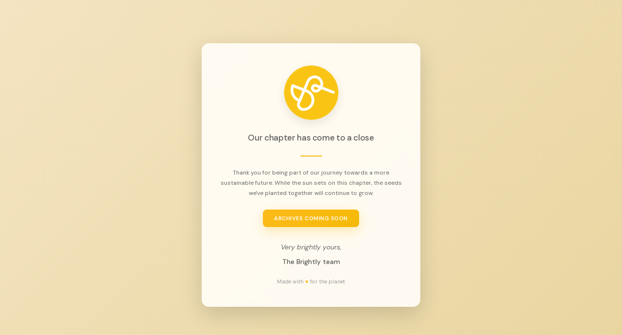

--- FILE ---
content_type: text/html; charset=UTF-8
request_url: https://brightly.eco/blog/how-to-remove-wine-stains
body_size: 26728
content:
<!DOCTYPE html>
<html lang="en">
<head>
    <meta charset="UTF-8">
    <meta name="viewport" content="width=device-width, initial-scale=1.0">
    <title>Brightly</title>
    
    <!-- DM Sans Font from Google Fonts -->
    <link rel="preconnect" href="https://fonts.googleapis.com">
    <link rel="preconnect" href="https://fonts.gstatic.com" crossorigin>
    <link href="https://fonts.googleapis.com/css2?family=DM+Sans:ital,opsz,wght@0,9..40,100..1000;1,9..40,100..1000&display=swap" rel="stylesheet">
    
    <style>
        * {
            margin: 0;
            padding: 0;
            box-sizing: border-box;
        }

        body {
            font-family: 'DM Sans', -apple-system, BlinkMacSystemFont, 'Segoe UI', Roboto, sans-serif;
            background: linear-gradient(135deg, #F4E4C1 0%, #E8D5A0 100%);
            min-height: 100vh;
            display: flex;
            align-items: center;
            justify-content: center;
            padding: 20px;
            position: relative;
        }

        .container {
            background: rgba(255, 252, 245, 0.95);
            border-radius: 15px;
            padding: 45px 30px;
            max-width: 450px;
            width: 100%;
            text-align: center;
            box-shadow: 0 15px 45px rgba(0, 0, 0, 0.15);
            backdrop-filter: blur(10px);
            position: relative;
            animation: slideUp 0.6s ease-out;
        }

        @keyframes slideUp {
            from {
                opacity: 0;
                transform: translateY(30px);
            }
            to {
                opacity: 1;
                transform: translateY(0);
            }
        }

        .logo-container {
            width: 113px;
            height: 113px;
            margin: 0 auto 23px;
            display: flex;
            align-items: center;
            justify-content: center;
            animation: pulse 2s infinite;
        }

        .logo-container img {
            width: 113px;
            height: 113px;
            border-radius: 50%;
            object-fit: cover;
            box-shadow: 0 8px 23px rgba(0, 0, 0, 0.1);
            display: block;
        }

        @keyframes pulse {
            0%, 100% {
                opacity: 1;
                transform: scale(1);
            }
            50% {
                opacity: 0.9;
                transform: scale(0.98);
            }
        }

        .subtitle {
            color: #5A5A5A;
            font-size: 17px;
            font-weight: 500;
            line-height: 1.6;
            margin-bottom: 23px;
            letter-spacing: -0.02em;
        }

        .divider {
            width: 45px;
            height: 2px;
            background: linear-gradient(90deg, #FDB813, #F4B800);
            margin: 23px auto;
            border-radius: 2px;
        }

        .message {
            color: #666;
            font-size: 12px;
            line-height: 1.8;
            margin-bottom: 23px;
            font-weight: 400;
        }

        .archive-notice {
            background: linear-gradient(135deg, #FDB813, #F4B800);
            color: white;
            padding: 11px 23px;
            border-radius: 8px;
            display: inline-block;
            font-weight: 600;
            font-size: 11px;
            letter-spacing: 0.05em;
            text-transform: uppercase;
            box-shadow: 0 8px 23px rgba(253, 184, 19, 0.3);
            animation: shimmer 2s infinite;
        }

        @keyframes shimmer {
            0%, 100% {
                opacity: 1;
            }
            50% {
                opacity: 0.95;
            }
        }

        .signoff {
            margin-top: 30px;
            margin-bottom: 23px;
            font-style: italic;
        }

        .signoff p {
            color: #666;
            font-size: 14px;
            line-height: 1.6;
            margin: 4px 0;
        }

        .signoff .signatures {
            color: #5A5A5A;
            font-weight: 500;
            font-style: normal;
            margin-top: 8px;
            font-size: 14px;
        }

        .footer {
            margin-top: 8px;
            color: #999;
            font-size: 11px;
            font-weight: 400;
        }

        .footer-heart {
            color: #FDB813;
            animation: heartbeat 1.5s infinite;
        }

        @keyframes heartbeat {
            0%, 100% {
                transform: scale(1);
            }
            50% {
                transform: scale(1.1);
            }
        }

        @media (max-width: 640px) {
            body {
                padding: 15px;
                align-items: flex-start;
                padding-top: 40px;
            }
            
            .container {
                padding: 35px 25px;
                max-width: 100%;
            }
            
            .logo-container {
                width: 90px;
                height: 90px;
                margin-bottom: 20px;
            }
            
            .logo-container img {
                width: 90px;
                height: 90px;
            }
            
            .subtitle {
                font-size: 16px;
                margin-bottom: 20px;
            }
            
            .divider {
                margin: 20px auto;
            }
            
            .message {
                font-size: 13px;
                margin-bottom: 25px;
                padding: 0 10px;
            }
            
            .archive-notice {
                font-size: 12px;
                padding: 12px 24px;
            }
            
            .signoff {
                margin-top: 25px;
                margin-bottom: 20px;
            }
            
            .signoff p {
                font-size: 15px;
            }
            
            .signoff .signatures {
                font-size: 15px;
            }
            
            .footer {
                font-size: 12px;
            }
        }
    </style>
</head>
<body>
    <div class="container">
        <div class="logo-container">
            <img src="[data-uri]" alt="Brightly.eco">
        </div>
        
        <p class="subtitle">Our chapter has come to a close</p>
        
        <div class="divider"></div>
        
        <p class="message">
            Thank you for being part of our journey towards a more sustainable future. 
            While the sun sets on this chapter, the seeds we've planted together will continue to grow.
        </p>
        
        <div class="archive-notice">
            Archives Coming Soon
        </div>
        
        <div class="signoff">
            <p>Very brightly yours,</p>
            <p class="signatures">The Brightly team</p>
        </div>
        
        <div class="footer">
            Made with <span class="footer-heart">♥</span> for the planet
        </div>
    </div>
</body>
</html>
